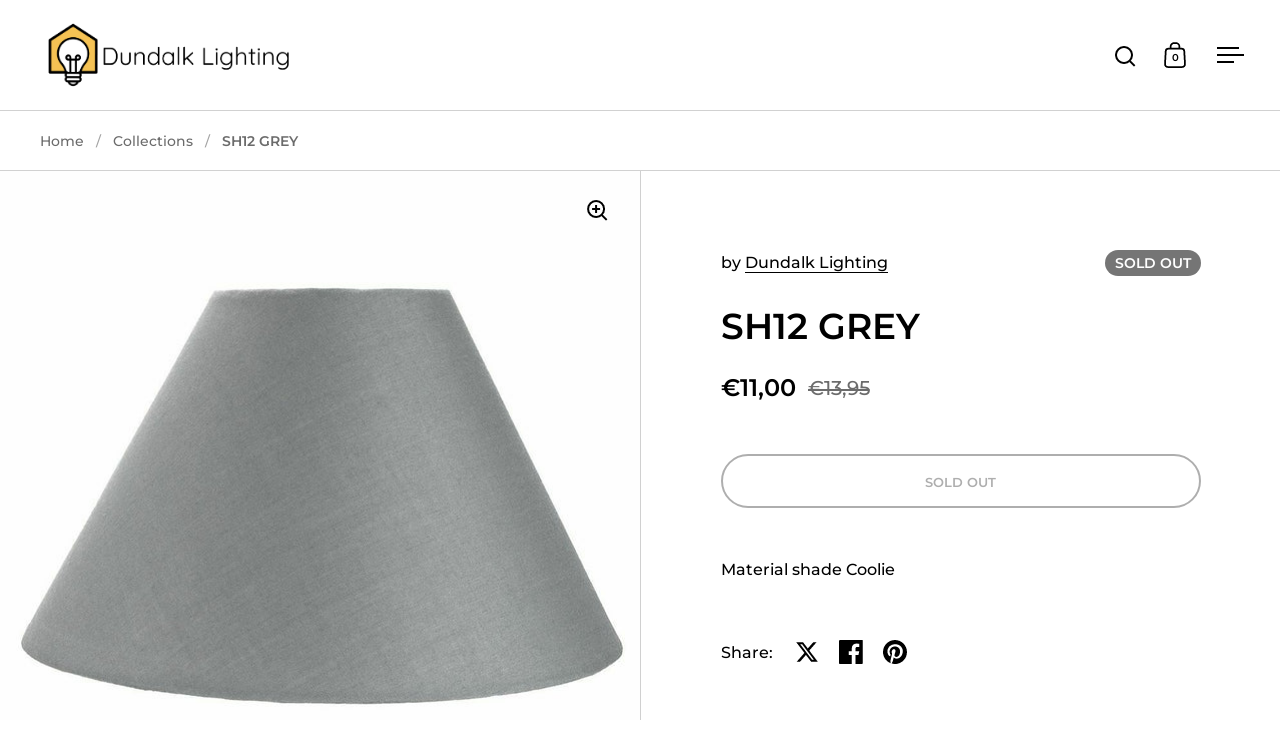

--- FILE ---
content_type: text/css
request_url: https://dundalklighting.ie/cdn/shop/t/4/assets/component-slider.css?v=8095672625576475451706610785
body_size: 407
content:
.css-slider{width:100%;position:relative}.css-slider.enabled{display:block!important}.css-slider-viewport{width:100%}.css-slider-holder{display:flex;overflow:-moz-scrollbars-none;-ms-overflow-style:none;overflow-y:hidden;overflow-x:auto;flex-direction:column;-webkit-overflow-scrolling:touch;scroll-behavior:smooth;scroll-snap-type:x mandatory;cursor:grab}.css-slider-holder::-webkit-scrollbar{width:0!important;height:0!important}.css-slider-holder.mouse-down{cursor:grabbing}.css-slider-holder.dragging *,.css-slider-holder.pointer-events-off *{pointer-events:none;-webkit-user-select:none;user-select:none}.css-slider-holder.mouse-fallback,.css-slider-holder.disable-snapping,.css-slider-holder.force-disable-snapping{scroll-behavior:unset;scroll-snap-type:none}css-slider:not(.enabled){overflow:-moz-scrollbars-none;-ms-overflow-style:none;overflow-x:auto;flex-direction:row}css-slider:not(.enabled)::-webkit-scrollbar{width:0!important;height:0!important}css-slider:not(.enabled)>*{flex-shrink:0}.css-slider-container{flex-wrap:nowrap;display:flex;position:relative}.css-slider-container:after{content:"";display:flex;flex-shrink:0;height:1px;width:1px}.css-slide{flex-shrink:0;width:100%}.css-slide--snap{scroll-snap-align:start}.css-slider--singular{cursor:default}.css-slider--no-drag{cursor:default!important}.css-slider-viewport.auto-height{overflow:hidden;transition:height .2s linear}.css-slider-viewport.auto-height .css-slide{height:-webkit-fit-content;height:-moz-fit-content;height:fit-content}.css-slider-navigation-container{z-index:9;position:relative}.css-slider-dot-navigation{bottom:0;width:-webkit-fit-content;width:-moz-fit-content;width:fit-content;position:absolute;margin-bottom:calc(var(--site-horizontal-padding) / 2);background:var(--main-borders);padding:0 10px;border-radius:21px;transition:all .15s linear}html[dir=rtl] .css-slider-dot-navigation{right:50%}html[dir=ltr] .css-slider-dot-navigation{left:50%}html[dir=ltr] .css-slider-dot-navigation{transform:translate(-50%)}html[dir=rtl] .css-slider-dot-navigation{transform:translate(50%)}.css-slider-dot-navigation[style*=block]{display:flex!important;padding-top:8px;padding-bottom:8px;margin-bottom:0;gap:6px;height:100%;align-items:center}.css-slider-dot-navigation .css-slider-dot{width:7px;height:7px;display:inline-block;margin:0;border-radius:7px;transition:all .1s linear;cursor:pointer;background-color:var(--main-text);position:relative;opacity:.28}.css-slider-dot-navigation .css-slider-dot:hover{opacity:.36}.css-slider-dot-navigation .css-slider-dot.active{opacity:1;width:25px}.css-slider--simple-dots .css-slider-dot-navigation{background:transparent;position:relative;margin-top:40px;margin-bottom:0;padding:0}.css-slider-button{position:absolute;top:50%;transform:translateY(-50%);width:40px;height:40px;transition:all .15s linear;cursor:pointer;border-radius:100%;background:var(--main-borders)}.css-slider-button:hover{background:var(--main-borders)}.css-slider-button svg{position:absolute;top:50%;left:50%;transform:translate3d(-50%,-50%,0)}html[dir=rtl] .css-slider-button svg{transform:translate3d(-50%,-50%,0) rotate(180deg)}.css-slider-button svg *{fill:var(--main-text)}.css-slider-button.disabled{opacity:.3;cursor:auto;pointer-events:none}html[dir=rtl] .css-slider-prev{right:calc(var(--site-horizontal-padding) / 2)}html[dir=ltr] .css-slider-prev,html[dir=rtl] .css-slider-next{left:calc(var(--site-horizontal-padding) / 2)}html[dir=ltr] .css-slider-next{right:calc(var(--site-horizontal-padding) / 2)}@media screen and (max-width: 768px),screen and (max-width: 1024px) and (orientation: portrait){.css-slider-navigation-container:before{content:"";width:100%;background:var(--grid-borders);position:absolute;left:0;top:0;height:1px;z-index:99}.box__shop-the-look .css-slider-navigation-container:before,.mount-collection-slider .css-slider-navigation-container:before{display:none}split-screen-slider .css-slider-navigation-container:before{top:-1px}.content-slider-mobile:after{display:none;content:"css-slider"}.content-slider-mobile .css-slider-navigation-container{padding-top:20px;padding-bottom:20px}.content-slider-mobile .css-slider-dot-navigation{margin-top:0}.content-slider-mobile:not(.enabled){padding-bottom:35px}.content-slider-mobile .css-slide,.content-slider-mobile:not(.enabled)>div{width:calc(100% - var(--box-smaller-padding));border-bottom:1px solid var(--grid-borders)}html[dir=rtl] .content-slider-mobile .css-slide:not(:last-child),html[dir=rtl] .content-slider-mobile:not(.enabled)>div:not(:last-child){border-left:1px solid var(--grid-borders)}html[dir=ltr] .content-slider-mobile .css-slide:not(:last-child),html[dir=ltr] .content-slider-mobile:not(.enabled)>div:not(:last-child){border-right:1px solid var(--grid-borders)}}
/*# sourceMappingURL=/cdn/shop/t/4/assets/component-slider.css.map?v=8095672625576475451706610785 */


--- FILE ---
content_type: text/javascript
request_url: https://dundalklighting.ie/cdn/shop/t/4/assets/component-modal.js?v=151431628993761312891706610783
body_size: 226
content:
if(typeof ModalBox!="function"){class ModalBox2 extends HTMLElement{constructor(){if(window.inertElems=document.querySelectorAll("[data-js-inert]"),super(),this.o={show:10,frequency:"day",enabled:!0,showOnce:!0,closeByKey:!0,disableScroll:!0,enableClose:!1,type:!1,blockTabNavigation:!1,openedModalBodyClass:"modal-opened",...JSON.parse(this.dataset.options)},this.o.type=="cookies"){this.o.enabled=!1;const showBanner=()=>{this.o.enabled=!0,this.show()},cookiesAccept=()=>{window.Shopify.customerPrivacy.setTrackingConsent(!0,()=>{})},cookiesDecline=()=>{window.Shopify.customerPrivacy.setTrackingConsent(!1,()=>{})},initCookieBanner=()=>{const userCanBeTracked=window.Shopify.customerPrivacy.userCanBeTracked();window.Shopify.customerPrivacy.shouldShowBanner()&&showBanner()};this.querySelector("[data-js-cookies-accept]").addEventListener("click",cookiesAccept),this.querySelector("[data-js-cookies-decline]").addEventListener("click",cookiesDecline),window.Shopify.loadFeatures([{name:"consent-tracking-api",version:"0.1"}],error=>{if(error)throw error;initCookieBanner()})}if(this.o.enabled){this._modalKey=`modal-${document.location.hostname}-${this.id}`,this._modalStorage=localStorage.getItem(this._modalKey)?JSON.parse(localStorage.getItem(this._modalKey)):"empty",this.querySelector("[data-content]")&&(this._modalText=this.querySelector("[data-content]").textContent);const timeNow=new Date().getTime(),inBetween=Math.round((timeNow-this._modalStorage.shown)/1e3);let showModal=!1;(this._modalStorage=="empty"||this.o.frequency=="day"&&inBetween>86400||this.o.frequency=="week"&&inBetween>604800||this.o.frequency=="month"&&inBetween>2419200||this._modalStorage.content!=this._modalText)&&(showModal=!0),showModal&&(setTimeout(()=>{this.show()},parseInt(this.o.show*1e3)),setTimeout(()=>{this.querySelectorAll("[data-js-close]").forEach(elm=>elm.addEventListener("click",()=>{this.hide(this.o.showOnce)}))},100))}else this.o.enabled==!1&&this.querySelectorAll("[data-js-close]").forEach(elm=>elm.addEventListener("click",()=>{this.hide(this.o.showOnce)}));this.o.enableClose==!0&&this.querySelectorAll("[data-js-close]").forEach(elm=>elm.addEventListener("click",()=>{this.hide(this.o.showOnce)})),this.o.closeByKey&&document.addEventListener("keydown",e=>{e.keyCode==27&&this.classList.contains("active")&&this.hide(this.o.showOnce)})}show(){this.setAttribute("style",""),setTimeout(()=>{this.classList.add("active"),this.o.disableScroll&&document.body.classList.add(this.o.openedModalBodyClass),this.o.blockTabNavigation&&window.inertElems.forEach(elm=>{elm.setAttribute("inert","")})},10),setTimeout(()=>{this.querySelector("[data-js-first-focus]")&&this.querySelector("[data-js-first-focus]").focus()},250)}hide(remember=!1){this.classList.remove("active"),document.body.classList.remove(this.o.openedModalBodyClass),setTimeout(()=>{this.style.display="none"},500),remember&&!Shopify.designMode&&localStorage.setItem(this._modalKey,JSON.stringify({shown:new Date().getTime(),content:this._modalText})),window.inertElems.forEach(elm=>{elm.removeAttribute("inert")})}}typeof customElements.get("modal-box")>"u"&&(document.querySelectorAll("modal-box").forEach(originalElement=>{JSON.parse(originalElement.dataset.options).appendToBody===!0&&document.body.appendChild(originalElement)}),customElements.define("modal-box",ModalBox2)),document.addEventListener("shopify:section:select",e=>{e.target.classList.contains("mount-popup")&&(e.target.querySelector("modal-box").style.display="block",e.target.querySelector("modal-box").show())}),document.addEventListener("shopify:block:select",e=>{e.target.hasAttribute("data-modal-box")&&(e.target.style.display="block",e.target.show())}),document.addEventListener("shopify:block:deselect",e=>{e.target.hasAttribute("data-modal-box")&&e.target.hide()}),document.addEventListener("shopify:section:deselect",e=>{e.target.classList.contains("mount-popup")&&e.target.querySelector("modal-box").hide()})}
//# sourceMappingURL=/cdn/shop/t/4/assets/component-modal.js.map?v=151431628993761312891706610783
